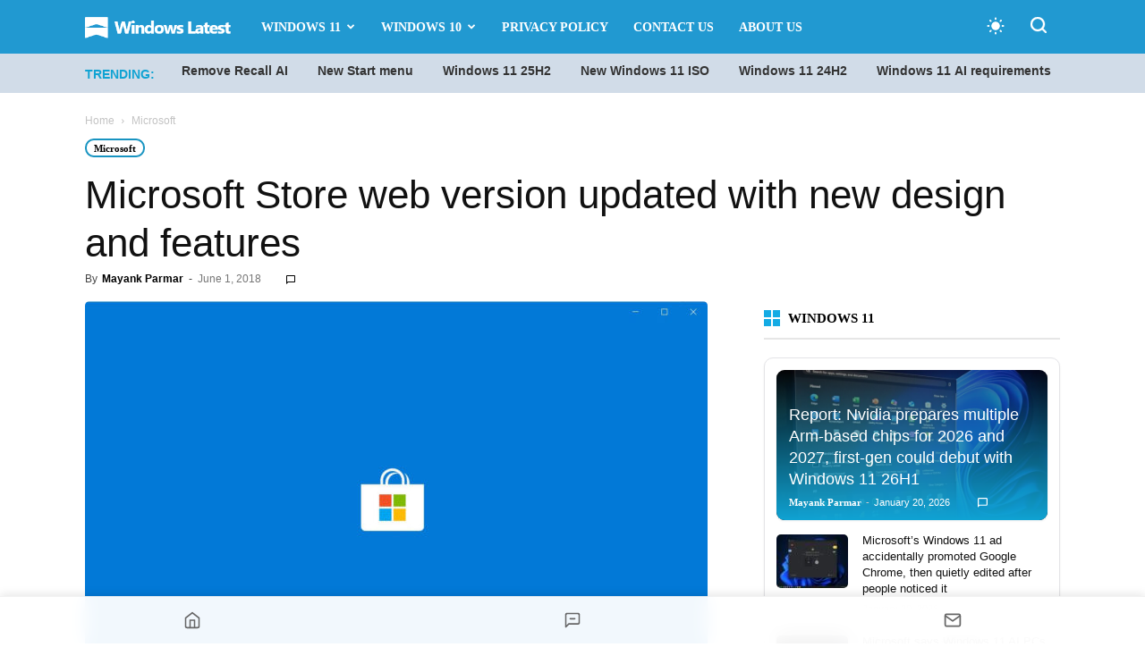

--- FILE ---
content_type: text/html; charset=utf-8
request_url: https://disqus.com/embed/comments/?base=default&f=windowslatest&t_i=37753%20https%3A%2F%2Fwww.windowslatest.com%2F%3Fp%3D37753&t_u=https%3A%2F%2Fwww.windowslatest.com%2F2018%2F06%2F01%2Fmicrosoft-store-web-version-updated-with-new-design-and-features%2F&t_e=Microsoft%20Store%20web%20version%20updated%20with%20new%20design%20and%20features&t_d=Microsoft%20Store%20web%20version%20updated%20with%20new%20design%20and%20features&t_t=Microsoft%20Store%20web%20version%20updated%20with%20new%20design%20and%20features&s_o=default
body_size: 2988
content:
<!DOCTYPE html>

<html lang="en" dir="ltr" class="not-supported type-">

<head>
    <title>Disqus Comments</title>

    
    <meta name="viewport" content="width=device-width, initial-scale=1, maximum-scale=1, user-scalable=no">
    <meta http-equiv="X-UA-Compatible" content="IE=edge"/>

    <style>
        .alert--warning {
            border-radius: 3px;
            padding: 10px 15px;
            margin-bottom: 10px;
            background-color: #FFE070;
            color: #A47703;
        }

        .alert--warning a,
        .alert--warning a:hover,
        .alert--warning strong {
            color: #A47703;
            font-weight: bold;
        }

        .alert--error p,
        .alert--warning p {
            margin-top: 5px;
            margin-bottom: 5px;
        }
        
        </style>
    
    <style>
        
        html, body {
            overflow-y: auto;
            height: 100%;
        }
        

        #error {
            display: none;
        }

        .clearfix:after {
            content: "";
            display: block;
            height: 0;
            clear: both;
            visibility: hidden;
        }

        
    </style>

</head>
<body>
    

    
    <div id="error" class="alert--error">
        <p>We were unable to load Disqus. If you are a moderator please see our <a href="https://docs.disqus.com/help/83/"> troubleshooting guide</a>. </p>
    </div>

    
    <script type="text/json" id="disqus-forumData">{"session":{"canModerate":false,"audienceSyncVerified":false,"canReply":true,"mustVerify":false,"recaptchaPublicKey":"6LfHFZceAAAAAIuuLSZamKv3WEAGGTgqB_E7G7f3","mustVerifyEmail":false},"forum":{"aetBannerConfirmation":null,"founder":"177242380","twitterName":null,"commentsLinkOne":"1 Comment","guidelines":null,"disableDisqusBrandingOnPolls":false,"commentsLinkZero":"0 Comments","disableDisqusBranding":false,"id":"windowslatest","createdAt":"2015-12-18T08:32:14.849573","category":"News","aetBannerEnabled":false,"aetBannerTitle":null,"raw_guidelines":null,"initialCommentCount":null,"votingType":null,"daysUnapproveNewUsers":null,"installCompleted":true,"moderatorBadgeText":"","commentPolicyText":null,"aetEnabled":false,"channel":null,"sort":2,"description":"\u003cp>We provide all the latest news and reviews of Microsoft, Windows, Windows Phone, Surface and Xbox devices.\u003c/p>","organizationHasBadges":true,"newPolicy":true,"raw_description":"We provide all the latest news and reviews of Microsoft, Windows, Windows Phone, Surface and Xbox devices.","customFont":null,"language":"en","adsReviewStatus":1,"commentsPlaceholderTextEmpty":null,"daysAlive":0,"forumCategory":{"date_added":"2016-01-28T01:54:31","id":7,"name":"News"},"linkColor":null,"colorScheme":"auto","pk":"3935626","commentsPlaceholderTextPopulated":null,"permissions":{},"commentPolicyLink":null,"aetBannerDescription":null,"favicon":{"permalink":"https://disqus.com/api/forums/favicons/windowslatest.jpg","cache":"//a.disquscdn.com/1763052994/images/favicon-default.png"},"name":"Windows Latest","commentsLinkMultiple":"{num} Comments","settings":{"threadRatingsEnabled":false,"adsDRNativeEnabled":false,"behindClickEnabled":false,"disable3rdPartyTrackers":false,"adsVideoEnabled":false,"adsProductVideoEnabled":false,"adsPositionBottomEnabled":false,"ssoRequired":false,"contextualAiPollsEnabled":false,"unapproveLinks":true,"adsPositionRecommendationsEnabled":false,"adsEnabled":false,"adsProductLinksThumbnailsEnabled":false,"hasCustomAvatar":false,"organicDiscoveryEnabled":false,"adsProductDisplayEnabled":false,"adsProductLinksEnabled":false,"audienceSyncEnabled":false,"threadReactionsEnabled":false,"linkAffiliationEnabled":false,"adsPositionAiPollsEnabled":false,"disableSocialShare":false,"adsPositionTopEnabled":false,"adsProductStoriesEnabled":false,"sidebarEnabled":false,"adultContent":false,"allowAnonVotes":false,"gifPickerEnabled":true,"mustVerify":true,"badgesEnabled":false,"mustVerifyEmail":true,"allowAnonPost":true,"unapproveNewUsersEnabled":false,"mediaembedEnabled":true,"aiPollsEnabled":false,"userIdentityDisabled":false,"adsPositionPollEnabled":false,"discoveryLocked":false,"validateAllPosts":false,"adsSettingsLocked":false,"isVIP":false,"adsPositionInthreadEnabled":false},"organizationId":2843520,"typeface":"auto","url":"http://www.windowslatest.com","daysThreadAlive":0,"avatar":{"small":{"permalink":"https://disqus.com/api/forums/avatars/windowslatest.jpg?size=32","cache":"//a.disquscdn.com/1763052994/images/noavatar32.png"},"large":{"permalink":"https://disqus.com/api/forums/avatars/windowslatest.jpg?size=92","cache":"//a.disquscdn.com/1763052994/images/noavatar92.png"}},"signedUrl":"http://disq.us/?url=http%3A%2F%2Fwww.windowslatest.com&key=Ki2tCOELY7wvuwy2JlzXzQ"}}</script>

    <div id="postCompatContainer"><div class="comment__wrapper"><div class="comment__name clearfix"><img class="comment__avatar" src="https://c.disquscdn.com/uploads/users/26619/9274/avatar92.jpg?1647259771" width="32" height="32" /><strong><a href="">Faheem Ahmad</a></strong> &bull; 7 years ago
        </div><div class="comment__content"><p>alll i need is PWA's on Windows phone 8.1_+</p></div></div><div class="comment__wrapper"><div class="comment__name clearfix"><img class="comment__avatar" src="https://c.disquscdn.com/uploads/users/3621/4171/avatar92.jpg?1714022921" width="32" height="32" /><strong><a href="">Ruben GoMo (Radioboy+)</a></strong> &bull; 7 years ago
        </div><div class="comment__content"><p>Shouldn't be all the Microsoft ecosystem apps advanced PWAs soon?<br>It is a little weird that they have two teams working on every service with two different experiences: store, mail, msn apps, weather, OneNote (Office Online), maps, translator, calculator,...</p></div></div><div class="comment__wrapper"><div class="comment__name clearfix"><img class="comment__avatar" src="https://c.disquscdn.com/uploads/users/16171/3115/avatar92.jpg?1515205665" width="32" height="32" /><strong><a href="">M Rankin</a></strong> &bull; 7 years ago
        </div><div class="comment__content"><p>They all serve Very different purposes<br>weather / news/ money all have Timeline support/ notifications/live tiles<br>the Web store is just to view/ get things ready to install when you get to your device <br>office online:  say you don't have your dedicated device with you can still access it Online</p></div></div><div class="comment__wrapper"><div class="comment__name clearfix"><img class="comment__avatar" src="https://c.disquscdn.com/uploads/users/3621/4171/avatar92.jpg?1714022921" width="32" height="32" /><strong><a href="">Ruben GoMo (Radioboy+)</a></strong> &bull; 7 years ago
        </div><div class="comment__content"><p>PWAs have notification support, timeline and advanced app like options.<br>Its stupid to have two teams working on mail. One on the Windows 10 app and one on <a href="http://disq.us/url?url=http%3A%2F%2Foutlook.com%3AZObLKllcrbZXwNUCvDBn-jXiEfY&amp;cuid=3935626" rel="nofollow noopener" target="_blank" title="outlook.com">outlook.com</a>. The Windows 10 app should be a PWA with <a href="http://disq.us/url?url=http%3A%2F%2Foutlook.com%3AZObLKllcrbZXwNUCvDBn-jXiEfY&amp;cuid=3935626" rel="nofollow noopener" target="_blank" title="outlook.com">outlook.com</a>.</p></div></div></div>


    <div id="fixed-content"></div>

    
        <script type="text/javascript">
          var embedv2assets = window.document.createElement('script');
          embedv2assets.src = 'https://c.disquscdn.com/embedv2/latest/embedv2.js';
          embedv2assets.async = true;

          window.document.body.appendChild(embedv2assets);
        </script>
    



    
</body>
</html>
